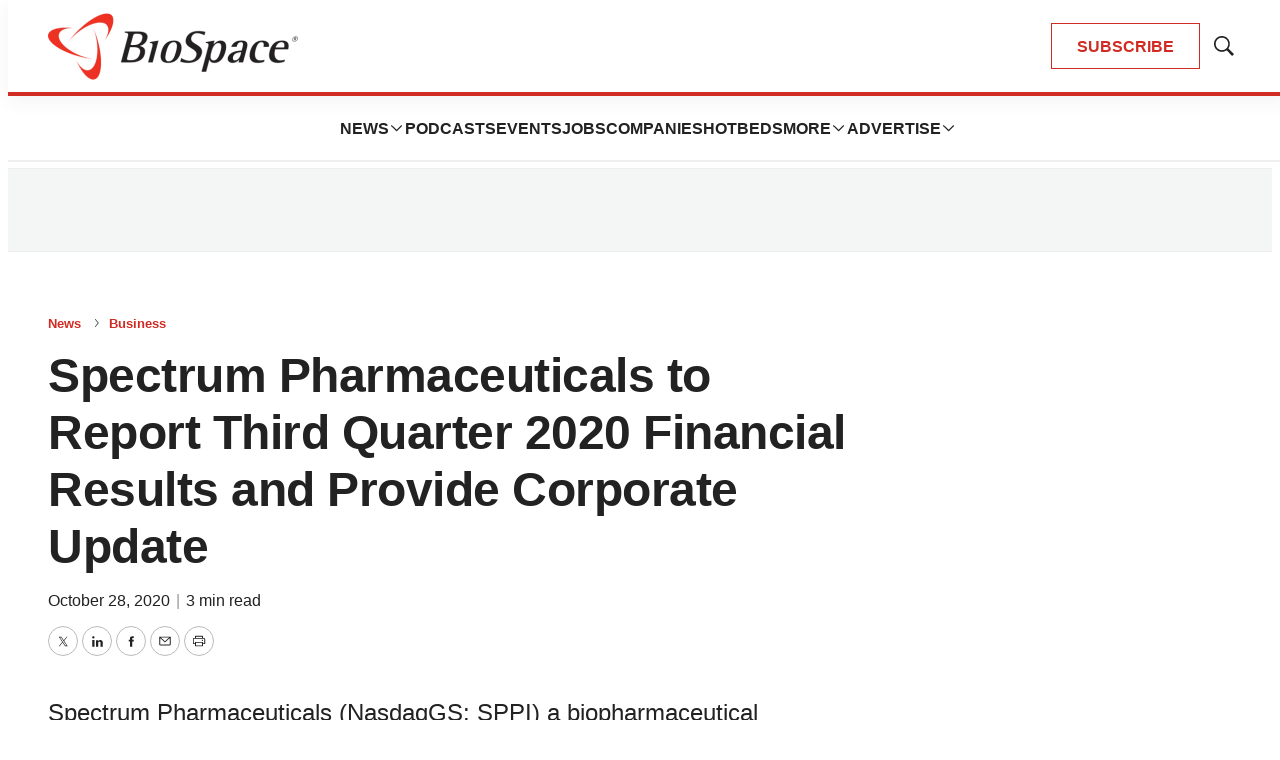

--- FILE ---
content_type: text/html; charset=utf-8
request_url: https://www.google.com/recaptcha/api2/aframe
body_size: 165
content:
<!DOCTYPE HTML><html><head><meta http-equiv="content-type" content="text/html; charset=UTF-8"></head><body><script nonce="7UyB-MX6dlmRtMvDYpmLGg">/** Anti-fraud and anti-abuse applications only. See google.com/recaptcha */ try{var clients={'sodar':'https://pagead2.googlesyndication.com/pagead/sodar?'};window.addEventListener("message",function(a){try{if(a.source===window.parent){var b=JSON.parse(a.data);var c=clients[b['id']];if(c){var d=document.createElement('img');d.src=c+b['params']+'&rc='+(localStorage.getItem("rc::a")?sessionStorage.getItem("rc::b"):"");window.document.body.appendChild(d);sessionStorage.setItem("rc::e",parseInt(sessionStorage.getItem("rc::e")||0)+1);localStorage.setItem("rc::h",'1768925550081');}}}catch(b){}});window.parent.postMessage("_grecaptcha_ready", "*");}catch(b){}</script></body></html>